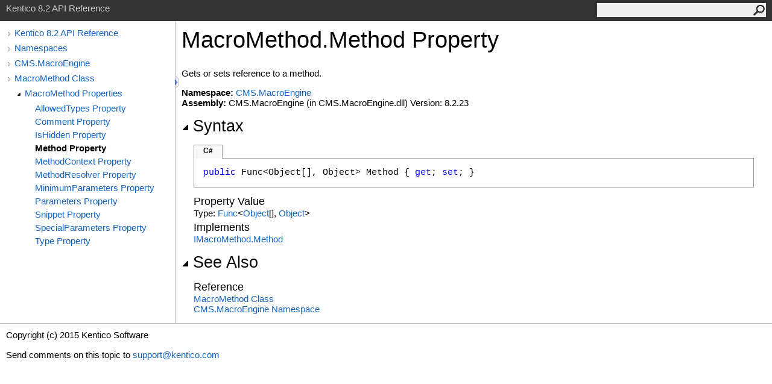

--- FILE ---
content_type: text/html
request_url: https://devnet.kentico.com/docs/8_2/api/html/P_CMS_MacroEngine_MacroMethod_Method.htm
body_size: 3264
content:
<html><head><meta http-equiv="X-UA-Compatible" content="IE=edge" /><link rel="shortcut icon" href="../icons/favicon.ico" /><link rel="stylesheet" type="text/css" href="../styles/branding.css" /><link rel="stylesheet" type="text/css" href="../styles/branding-en-US.css" /><script type="text/javascript" src="../scripts/branding.js"> </script><meta http-equiv="Content-Type" content="text/html; charset=UTF-8" /><title>MacroMethod.Method Property </title><meta name="Language" content="en-us" /><meta name="System.Keywords" content="Method property" /><meta name="System.Keywords" content="MacroMethod.Method property" /><meta name="Microsoft.Help.F1" content="CMS.MacroEngine.MacroMethod.Method" /><meta name="Microsoft.Help.F1" content="CMS.MacroEngine.MacroMethod.get_Method" /><meta name="Microsoft.Help.F1" content="CMS.MacroEngine.MacroMethod.set_Method" /><meta name="Microsoft.Help.Id" content="P:CMS.MacroEngine.MacroMethod.Method" /><meta name="Description" content="Gets or sets reference to a method." /><meta name="Microsoft.Help.ContentType" content="Reference" /><meta name="BrandingAware" content="true" /><meta name="container" content="CMS.MacroEngine" /><meta name="file" content="P_CMS_MacroEngine_MacroMethod_Method" /><meta name="guid" content="P_CMS_MacroEngine_MacroMethod_Method" /><link rel="stylesheet" type="text/css" href="../styles/branding-Website.css" /><script type="text/javascript" src="../scripts/jquery-1.11.0.min.js"></script><script type="text/javascript" src="../scripts/branding-Website.js"></script></head><body onload="OnLoad('cs')"><script>(function(i,s,o,g,r,a,m){i['GoogleAnalyticsObject']=r;i[r]=i[r]||function(){(i[r].q=i[r].q||[]).push(arguments)},i[r].l=1*new Date();a=s.createElement(o),m=s.getElementsByTagName(o)[0];a.async=1;a.src=g;m.parentNode.insertBefore(a,m)})(window,document,'script','//www.google-analytics.com/analytics.js','ga');ga('create', 'UA-105987-1', 'auto');ga('send', 'pageview');</script><input type="hidden" id="userDataCache" class="userDataStyle" /><div class="pageHeader" id="PageHeader">Kentico 8.2 API Reference<form id="SearchForm" method="get" action="#" onsubmit="javascript:TransferToSearchPage(); return false;"><input id="SearchTextBox" type="text" maxlength="200" /><button id="SearchButton" type="submit"></button></form></div><div class="pageBody"><div class="leftNav" id="leftNav"><div id="tocNav"><div class="toclevel0" data-toclevel="0"><a class="tocCollapsed" onclick="javascript: Toggle(this);" href="#!" /><a data-tochassubtree="true" href="R_Project_Kentico_API.htm" title="Kentico 8.2 API Reference" tocid="roottoc">Kentico 8.2 API Reference</a></div><div class="toclevel0" data-toclevel="0"><a class="tocCollapsed" onclick="javascript: Toggle(this);" href="#!" /><a data-tochassubtree="true" href="R_Project_Kentico_API.htm" title="Namespaces" tocid="R_Project_Kentico_API">Namespaces</a></div><div class="toclevel0" data-toclevel="0"><a class="tocCollapsed" onclick="javascript: Toggle(this);" href="#!" /><a data-tochassubtree="true" href="N_CMS_MacroEngine.htm" title="CMS.MacroEngine" tocid="N_CMS_MacroEngine">CMS.MacroEngine</a></div><div class="toclevel0" data-toclevel="0"><a class="tocCollapsed" onclick="javascript: Toggle(this);" href="#!" /><a data-tochassubtree="true" href="T_CMS_MacroEngine_MacroMethod.htm" title="MacroMethod Class" tocid="T_CMS_MacroEngine_MacroMethod">MacroMethod Class</a></div><div class="toclevel1" data-toclevel="1" data-childrenloaded="true"><a class="tocExpanded" onclick="javascript: Toggle(this);" href="#!" /><a data-tochassubtree="true" href="Properties_T_CMS_MacroEngine_MacroMethod.htm" title="MacroMethod Properties" tocid="Properties_T_CMS_MacroEngine_MacroMethod">MacroMethod Properties</a></div><div class="toclevel2" data-toclevel="2"><a data-tochassubtree="false" href="P_CMS_MacroEngine_MacroMethod_AllowedTypes.htm" title="AllowedTypes Property " tocid="P_CMS_MacroEngine_MacroMethod_AllowedTypes">AllowedTypes Property </a></div><div class="toclevel2" data-toclevel="2"><a data-tochassubtree="false" href="P_CMS_MacroEngine_MacroMethod_Comment.htm" title="Comment Property " tocid="P_CMS_MacroEngine_MacroMethod_Comment">Comment Property </a></div><div class="toclevel2" data-toclevel="2"><a data-tochassubtree="false" href="P_CMS_MacroEngine_MacroMethod_IsHidden.htm" title="IsHidden Property " tocid="P_CMS_MacroEngine_MacroMethod_IsHidden">IsHidden Property </a></div><div class="toclevel2 current" data-toclevel="2"><a data-tochassubtree="false" href="P_CMS_MacroEngine_MacroMethod_Method.htm" title="Method Property " tocid="P_CMS_MacroEngine_MacroMethod_Method">Method Property </a></div><div class="toclevel2" data-toclevel="2"><a data-tochassubtree="false" href="P_CMS_MacroEngine_MacroMethod_MethodContext.htm" title="MethodContext Property " tocid="P_CMS_MacroEngine_MacroMethod_MethodContext">MethodContext Property </a></div><div class="toclevel2" data-toclevel="2"><a data-tochassubtree="false" href="P_CMS_MacroEngine_MacroMethod_MethodResolver.htm" title="MethodResolver Property " tocid="P_CMS_MacroEngine_MacroMethod_MethodResolver">MethodResolver Property </a></div><div class="toclevel2" data-toclevel="2"><a data-tochassubtree="false" href="P_CMS_MacroEngine_MacroMethod_MinimumParameters.htm" title="MinimumParameters Property " tocid="P_CMS_MacroEngine_MacroMethod_MinimumParameters">MinimumParameters Property </a></div><div class="toclevel2" data-toclevel="2"><a data-tochassubtree="false" href="P_CMS_MacroEngine_MacroMethod_Parameters.htm" title="Parameters Property " tocid="P_CMS_MacroEngine_MacroMethod_Parameters">Parameters Property </a></div><div class="toclevel2" data-toclevel="2"><a data-tochassubtree="false" href="P_CMS_MacroEngine_MacroMethod_Snippet.htm" title="Snippet Property " tocid="P_CMS_MacroEngine_MacroMethod_Snippet">Snippet Property </a></div><div class="toclevel2" data-toclevel="2"><a data-tochassubtree="false" href="P_CMS_MacroEngine_MacroMethod_SpecialParameters.htm" title="SpecialParameters Property " tocid="P_CMS_MacroEngine_MacroMethod_SpecialParameters">SpecialParameters Property </a></div><div class="toclevel2" data-toclevel="2"><a data-tochassubtree="false" href="P_CMS_MacroEngine_MacroMethod_Type.htm" title="Type Property " tocid="P_CMS_MacroEngine_MacroMethod_Type">Type Property </a></div></div><div id="tocResizableEW" onmousedown="OnMouseDown(event);"></div><div id="TocResize" class="tocResize"><img id="ResizeImageIncrease" src="../icons/TocOpen.gif" onclick="OnIncreaseToc()" alt="Click or drag to resize" title="Click or drag to resize" /><img id="ResizeImageReset" src="../icons/TocClose.gif" style="display:none" onclick="OnResetToc()" alt="Click or drag to resize" title="Click or drag to resize" /></div></div><div class="topicContent" id="TopicContent"><table class="titleTable"><tr><td class="titleColumn">MacroMethod<span id="LST78E4E62D_0"></span><script type="text/javascript">AddLanguageSpecificTextSet("LST78E4E62D_0?cpp=::|nu=.");</script>Method Property </td></tr></table><span class="introStyle"></span><div class="summary">
            Gets or sets reference to a method.
            </div><p> </p><strong>Namespace:</strong> <a href="N_CMS_MacroEngine.htm">CMS.MacroEngine</a><br /><strong>Assembly:</strong> CMS.MacroEngine (in CMS.MacroEngine.dll) Version: 8.2.23<div class="collapsibleAreaRegion"><span class="collapsibleRegionTitle" onclick="SectionExpandCollapse('ID1RB')" onkeypress="SectionExpandCollapse_CheckKey('ID1RB', event)" tabindex="0"><img id="ID1RBToggle" class="collapseToggle" src="../icons/SectionExpanded.png" />Syntax</span></div><div id="ID1RBSection" class="collapsibleSection"><div class="codeSnippetContainer"><div class="codeSnippetContainerTabs"><div id="ID0EACA_tab1" class="codeSnippetContainerTabSingle">C#</div></div><div class="codeSnippetContainerCodeContainer"><div class="codeSnippetToolBar"><div class="codeSnippetToolBarText"><a id="ID0EACA_copyCode" href="#" onclick="javascript:CopyToClipboard('ID0EACA');return false;" title="Copy">Copy</a></div></div><div id="ID0EACA_code_Div1" class="codeSnippetContainerCode" style="display: block"><pre xml:space="preserve"><span class="keyword">public</span> <span class="identifier">Func</span>&lt;<span class="identifier">Object</span>[], <span class="identifier">Object</span>&gt; <span class="identifier">Method</span> { <span class="keyword">get</span>; <span class="keyword">set</span>; }</pre></div></div></div><script type="text/javascript">AddLanguageTabSet("ID0EACA");</script><h4 class="subHeading">Property Value</h4>Type: <a href="http://msdn2.microsoft.com/en-us/library/bb549151" target="_blank">Func</a><span id="LST78E4E62D_1"></span><script type="text/javascript">AddLanguageSpecificTextSet("LST78E4E62D_1?cs=&lt;|vb=(Of |cpp=&lt;|fs=&lt;'|nu=(");</script><span id="LST78E4E62D_2"></span><script type="text/javascript">AddLanguageSpecificTextSet("LST78E4E62D_2?cpp=array&lt;");</script><a href="http://msdn2.microsoft.com/en-us/library/e5kfa45b" target="_blank">Object</a><span id="LST78E4E62D_3"></span><script type="text/javascript">AddLanguageSpecificTextSet("LST78E4E62D_3?cpp=&gt;|vb=()|nu=[]");</script>, <a href="http://msdn2.microsoft.com/en-us/library/e5kfa45b" target="_blank">Object</a><span id="LST78E4E62D_4"></span><script type="text/javascript">AddLanguageSpecificTextSet("LST78E4E62D_4?cs=&gt;|vb=)|cpp=&gt;|fs=&gt;|nu=)");</script><h4 class="subHeading">Implements</h4><a href="P_CMS_Core_IMacroMethod_Method.htm">IMacroMethod<span id="LST78E4E62D_5"></span><script type="text/javascript">AddLanguageSpecificTextSet("LST78E4E62D_5?cs=.|vb=.|cpp=::|nu=.|fs=.");</script>Method</a><br /></div><div class="collapsibleAreaRegion" id="seeAlsoSection"><span class="collapsibleRegionTitle" onclick="SectionExpandCollapse('ID2RB')" onkeypress="SectionExpandCollapse_CheckKey('ID2RB', event)" tabindex="0"><img id="ID2RBToggle" class="collapseToggle" src="../icons/SectionExpanded.png" />See Also</span></div><div id="ID2RBSection" class="collapsibleSection"><h4 class="subHeading">Reference</h4><div class="seeAlsoStyle"><a href="T_CMS_MacroEngine_MacroMethod.htm">MacroMethod Class</a></div><div class="seeAlsoStyle"><a href="N_CMS_MacroEngine.htm">CMS.MacroEngine Namespace</a></div></div></div></div><div id="pageFooter" class="pageFooter"><p>Copyright (c) 2015 Kentico Software</p><div class="feedbackLink">Send comments on this topic to
        <a id="HT_MailLink" href="mailto:support%40kentico.com?Subject=Kentico 8.2 API Reference">support@kentico.com</a></div><script type="text/javascript">
        var HT_mailLink = document.getElementById("HT_MailLink");
        var HT_mailLinkText = HT_mailLink.innerHTML;
        HT_mailLink.href += ": " + document.title + "\u0026body=" + encodeURIComponent("Your feedback is used to improve the documentation and the product. Your e-mail address will not be used for any other purpose and is disposed of after the issue you report is resolved. While working to resolve the issue that you report, you may be contacted via e-mail to get further details or clarification on the feedback you sent. After the issue you report has been addressed, you may receive an e-mail to let you know that your feedback has been addressed.");
        HT_mailLink.innerHTML = HT_mailLinkText;
        </script> </div></body></html>